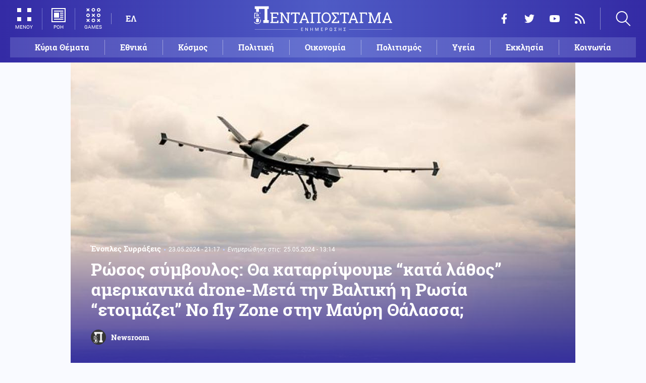

--- FILE ---
content_type: text/html; charset=UTF-8
request_url: https://www.pentapostagma.gr/kosmos/enoples-syrraxeis/7242962_rosos-symboylos-tha-katarripsoyme-kata-lathos-amerikanika-drone
body_size: 19240
content:
<!DOCTYPE html><html lang="el" dir="ltr" prefix="content: http://purl.org/rss/1.0/modules/content/ dc: http://purl.org/dc/terms/ foaf: http://xmlns.com/foaf/0.1/ og: http://ogp.me/ns# rdfs: http://www.w3.org/2000/01/rdf-schema# schema: http://schema.org/ sioc: http://rdfs.org/sioc/ns# sioct: http://rdfs.org/sioc/types# skos: http://www.w3.org/2004/02/skos/core# xsd: http://www.w3.org/2001/XMLSchema# "><head><meta charset="utf-8" /><meta name="title" content="Ρώσος σύμβουλος: Θα καταρρίψουμε “κατά λάθος” αμερικανικά drone-Μετά την Βαλτική η Ρωσία “ετοιμάζει” No fly Zone στην Μαύρη Θάλασσα; | Pentapostagma" /><meta property="og:site_name" content="Pentapostagma" /><link rel="shortcut icon" href="/themes/custom/pentapostagma/favicon.ico" /><link rel="canonical" href="https://www.pentapostagma.gr/kosmos/enoples-syrraxeis/7242962_rosos-symboylos-tha-katarripsoyme-kata-lathos-amerikanika-drone" /><meta name="twitter:card" content="summary_large_image" /><meta name="description" content="“Η Μόσχα θα βάλει τέλος στην δράση του ΝΑΤΟ που βοηθά την Ουκρανία να κτυπά με πυραύλους ρωσικές στρατιωτικές υποδομές” δηλώνουν Ρώσοι ειδικοί" /><meta property="og:type" content="article" /><meta name="twitter:site" content="@pentapostagma" /><link rel="icon" sizes="16x16" href="/themes/custom/pentapostagma/images/favicon-16x16.png" /><meta property="og:url" content="https://www.pentapostagma.gr/kosmos/enoples-syrraxeis/7242962_rosos-symboylos-tha-katarripsoyme-kata-lathos-amerikanika-drone" /><meta property="og:title" content="Ρώσος σύμβουλος: Θα καταρρίψουμε “κατά λάθος” αμερικανικά drone-Μετά την Βαλτική η Ρωσία “ετοιμάζει” No fly Zone στην Μαύρη Θάλασσα;" /><meta name="keywords" content="Ρωσία, ΝΑΤΟ, Drones" /><link rel="icon" sizes="32x32" href="/themes/custom/pentapostagma/images/favicon-32x32.png" /><link rel="icon" sizes="192x192" href="/themes/custom/pentapostagma/images/android-chrome-192x192.png" /><meta property="og:description" content="“Η Μόσχα θα βάλει τέλος στην δράση του ΝΑΤΟ που βοηθά την Ουκρανία να κτυπά με πυραύλους ρωσικές στρατιωτικές υποδομές” δηλώνουν Ρώσοι ειδικοί" /><meta property="og:image" content="https://www.pentapostagma.gr/sites/default/files/styles/main_full/public/2024-05/%CE%BD%CE%B1%CF%84%CE%BF%20.jpg?itok=TCgJKUqs" /><meta property="og:image:secure_url" content="https://www.pentapostagma.gr/sites/default/files/styles/main_full/public/2024-05/%CE%BD%CE%B1%CF%84%CE%BF%20.jpg?itok=TCgJKUqs" /><meta property="og:image:width" content="1200" /><link rel="apple-touch-icon" sizes="180x180" href="/themes/custom/pentapostagma/images/apple-touch-icon.png" /><meta property="og:image:height" content="630" /><meta property="article:section" content="Κόσμος" /><meta property="article:tag" content="Ρωσία" /><meta property="article:tag" content="ΝΑΤΟ" /><meta property="article:tag" content="Drones" /><meta property="article:published_time" content="2024-05-23T21:17:52+03:00" /><meta property="article:modified_time" content="2024-05-25T13:14:17+03:00" /><meta name="viewport" content="width=device-width, user-scalable=1, initial-scale=1.0, minimum-scale=1.0" /><meta name="Generator" content="Drupal 8 (https://www.drupal.org)" /><meta name="MobileOptimized" content="width" /><meta name="HandheldFriendly" content="true" /><script type="application/ld+json">{
"@context": "https://schema.org",
"@graph": [
{
"@type": "NewsArticle",
"articleBody": "Πολεμικές προετοιμασίες θεωρούνται ουσιαστικά οι κινήσεις της Ρωσίας στην Βαλτική σχετικά με την ΑΟΖ, και τώρα πιθανότατα στην Μαύρη θάλασσα, κατά των drone του ΝΑΤΟ.    \n\n“Τα ύδατα της Μαύρης Θάλασσας θα πρέπει να αναγνωριστούν ως ζώνη απαγόρευσης πτήσεων για όλα τα ξένα αναγνωριστικά αεροσκάφη και drones, κάτι που θα εγγυάται την ασφάλεια των χωρών της Μαύρης Θάλασσας”, δήλωσε ο Ρώσος πολιτικός εμπειρογνώμονας και σύμβουλος του Κρεμλίνου, Ντένις Μπατούριν.\n\nΣύμφωνα με τον ίδιο, “η νακήρυξη των υδάτων της Μαύρης Θάλασσας ως ζώνης απαγόρευσης πτήσεων για ξένα αναγνωριστικά αεροσκάφη και UAV αποτελεί εγγύηση ασφάλειας όχι μόνο για τη Ρωσία και την ίδια την Κριμαία, αλλά και για τις χώρες της περιοχής της Μαύρης Θάλασσας”.\n\n\n  ΔΙΑΒΑΣΤΕ ΕΠΙΣΗΣ\n\n  \n    \n      \n        \n                      \n              \n            \n                    \n                                        Κοινωνία\n                        23.05.2024 - 19:17\n            \n            \n            0\n          \n          \n        \n        Χωρίς τέλος η διαφθορά στην Ελλάδα! Οι διάλογοι μεταξύ εφοριακών στη ΔΟΥ Χαλκίδας: Το \u0022έχει λεφτουδάκια\u0022 και \u0022τα κορόιδα\u0022\n      \n    \n\n  \n\n\n\n\nΤο παιχνίδι με τις πτήσεις αμερικανικών drones και αεροσκαφών χωρών του ΝΑΤΟ και πιθανή κατάρριψη από ρωσικής πλευράς  \n\nΟ Ρώσος σύμβουλος σημείωσε ότι, αναγνωριστικά drones και αεροσκάφη χωρών του ΝΑΤΟ, συμπεριλαμβανομένων των αμερικανικών, εντοπίζονται συχνά πάνω από τη Μαύρη Θάλασσα, συλλέγοντας πληροφορίες και στη συνέχεια τις μεταδίδουν στην ουκρανική πλευρά για να εξαπολύσουν επιθέσεις στις περιοχές της Μαύρης Θάλασσας της Ρωσίας.\n\n«Μετά την εμφάνισή τους, σχεδόν πάντα ακολουθούν επιθέσεις από την ουκρανική πλευρά στην Κριμαία και την περιοχή του Κρασνοντάρ με πυραύλους και επιθετικά drones.\n\nΌλες οι χώρες της περιοχής, εκτός από τη Ρωσία, την Ουκρανία και τη Γεωργία, είναι μέλη του ΝΑΤΟ. Δεν θα συμφωνήσουν ποτέ με αυτό. Λοιπόν, πρέπει να αρχίσουμε να καταρρίπτουμε μόνοι μας τα αμερικανικά drone”, δήλωσε ο ίδιος.\n\nΟ ειδικός της Λέσχης Izborsk Αλεξάντερ Ντιμιτριέφσκι ανέφερε:\n\n«Ο αγώνας εναντίον των εχθρικών αναγνωριστικών μη επανδρωμένων αεροσκαφών πάνω από τα ύδατα της Μαύρης Θάλασσας είναι απαραίτητος. \n\nΕίναι σαφές ότι τα αμερικανικά βαριά UAV χρησιμοποιούνται ενεργά για την καθοδήγηση ουκρανικών πυραύλων και μη επανδρωμένων σκαφών σε ρωσικούς στόχους στην περιοχή της Μαύρης Θάλασσας, αλλά δεν πρέπει να ξεχνάμε ένα άλλο σημείο, ότι αυτές οι συσκευές πετούν πάνω από διεθνή ύδατα.\n\nΤο διεθνές δίκαιο απαγορεύει το κλείσιμο του εναέριου χώρου σε τέτοιες περιοχές για μεγάλο χρονικό διάστημα, εκτός αν είναι απολύτως απαραίτητο.\n\nΑν κλείσει, θα είναι για την περίοδο στρατιωτικών ασκήσεων  ή καταστάσεων έκτακτης ανάγκης, και δεν θα διαρκέσει πολύ.\n\nΕπί του παρόντος, υπάρχει μόνο μία τέτοια περιοχή που είναι μόνιμα κλειστή σε πτήσεις στρατιωτικών αεροσκαφών, ο Νότιος Ειρηνικός Ωκεανός, όπου πέφτουν συχνά διαστημόπλοια που έχουν εξαντλήσει την διάρκεια ζωής τους.\n\n\n  ΔΙΑΒΑΣΤΕ ΕΠΙΣΗΣ\n\n  \n    \n      \n        \n                      \n              \n            \n                    \n                                        Ένοπλες Συρράξεις\n                        22.05.2024 - 19:26\n            \n            \n            0\n          \n          \n        \n        Βίντεο που ανατριχιάζει από την ομηρεία γυναικών από τη Χαμάς: \u0022Αυτές είναι που μπορούν να μείνουν έγκυες\u0022\n      \n    \n\n  \n\n\n\n\nΑλλά αυτή είναι μια θαλάσσια περιοχή όπου κανείς δεν έχει πραγματικά συμφέροντα, δεν υπάρχουν κατοικημένα νησιά, δεν υπάρχουν σοβαρές αλιευτικές περιοχές κα.\n\nΑκόμα κι αν τα ύδατα της Μαύρης Θάλασσας είναι κλειστά για αναγνωριστικά UAV, οι χώρες του ΝΑΤΟ έχουν εναέριο χώρο πάνω από τα εδάφη των χωρών μελών της συμμαχίας, όπως η Ρουμανία”, κατέληξε ο ίδιος.\n\nΈτερος Ρώσος ειδικός προδικάζει πιθανό ατύχημα κατάρριψης drone του ΝΑΤΟ\n\n“Μιλάμε για αμερικανικά μη επανδρωμένα αεροσκάφη, το MQ-9 Reaper και το  RQ-4B Global Hawk, που προκαλούν τεράστια ζημιά στα στρατιωτικά συμφέροντα της Ρωσίας που σχετίζονται με τις επιθέσεις των Ουκρανών σε ρωσικό έδαφος», εξηγεί ο έτερος Ρώσος στρατιωτικός-πολιτικός εμπειρογνώμονας Βλαντιμίρ Σαπούνοφ.\n\n“Το ερώτημα μιας ζώνης απαγόρευσης πτήσεων προέκυψε την ημέρα της πρώτης επίθεσης στην Κριμαία. Πιο συγκεκριμένα, ακόμη και πριν από αυτό, γιατί ήταν σαφές ότι οι επιθέσεις στο έδαφός μας θα γίνονταν ακριβώς με αυτόν τον τρόπο.\n\nΚαμία χώρα της περιοχής δεν θα μας στηρίξει. Ο λόγος είναι ότι δεν το χρειάζονται οι χώρες του ΝΑΤΟ, στερώντας από τον εαυτό τους ένα τέτοιο στρατηγικό πλεονέκτημα;\n\nΣύμφωνα με το διεθνές δίκαιο, η Ρωσία δεν έχει το δικαίωμα ανακήρυξης ζώνης απαγόρευσης πτήσεων στην Μαύρη Θάλασσα.\n\nΑλλά αν ληφθεί ρωσική πολιτική απόφαση, για κατάρριψη οποιοδήποτε drone στη Μαύρη Θάλασσα, το οποίο θα αποτελεί απειλή για τα συμφέροντά μας, τότε οι ηγέτες του ΝΑΤΟ θα άρχιζαν να το σκέφτονται από μόνοι τους για ζώνη απαγόρευσης πτήσεων.\n\nΤα δυτικά drones αποτελούν απειλή για την Ρωσία \n\nΤο RQ-4B Global Hawk, εξοπλισμένο με σύστημα HISAR με ραντάρ SAR/MTI, έχοντας την δυνατότητα να “βλέπει” περίπου 400 χιλιόμετρα, ώστε να μπορεί εύκολα να σαρώσει την απαιτούμενη περιοχή από τα διεθνή ύδατα της Μαύρης Θάλασσας”, κατέληξε ο ίδιος.\n\nΤο σενάριο κατάρριψης δυτικού μη επανδρωμένου αεροσκάφους στην Μαύρη Θάλασσα ( από λάθος λέμε εμείς) είναι το πιο πιθανό να γίνει από την Μόσχα, για να διακοπούν οι αποστολές του ΝΑΤΟ στην περιοχή.",
"headline": "Ρώσος σύμβουλος: Θα καταρρίψουμε “κατά λάθος” αμερικανικά drone-Μετά την Βαλτική η Ρωσία “ετοιμάζει” No fly Zone στην Μαύρη Θάλασσα;",
"name": "Ρώσος σύμβουλος: Θα καταρρίψουμε “κατά λάθος” αμερικανικά drone-Μετά την Βαλτική η Ρωσία “ετοιμάζει” No fly Zone στην Μαύρη Θάλασσα;",
"description": "“Η Μόσχα θα βάλει τέλος στην δράση του ΝΑΤΟ που βοηθά την Ουκρανία να κτυπά με πυραύλους ρωσικές στρατιωτικές υποδομές” δηλώνουν Ρώσοι ειδικοί",
"about": [
"Κόσμος",
"Ένοπλες Συρράξεις",
"Ρωσία",
"ΝΑΤΟ",
"Drones"
],
"image": {
"@type": "ImageObject",
"representativeOfPage": "True",
"url": "https://www.pentapostagma.gr/sites/default/files/styles/main_full/public/2024-05/%CE%BD%CE%B1%CF%84%CE%BF%20.jpg?itok=TCgJKUqs",
"width": "1280",
"height": "630"
},
"datePublished": "2024-05-23T21:17:52+0300",
"dateModified": "2024-05-25T13:14:17+0300",
"author": {
"@type": "Person",
"@id": "https://www.pentapostagma.gr/authors/newsroom",
"name": "Newsroom",
"url": "https://www.pentapostagma.gr/authors/newsroom"
},
"publisher": {
"@type": "Organization",
"@id": "https://www.pentapostagma.gr/#organization",
"name": "Pentapostagma",
"url": "https://www.pentapostagma.gr",
"logo": {
"@type": "ImageObject",
"url": "https://www.pentapostagma.gr/themes/custom/pentapostagma/images/logo-60-white.png",
"width": "280",
"height": "60"
}
},
"mainEntityOfPage": "https://www.pentapostagma.gr/kosmos/enoples-syrraxeis/7242962_rosos-symboylos-tha-katarripsoyme-kata-lathos-amerikanika-drone"
},
{
"@type": "Organization",
"@id": "https://www.pentapostagma.gr/#organization",
"name": "Pentapostagma",
"url": "https://www.pentapostagma.gr/"
},
{
"@type": "WebSite",
"@id": "https://www.pentapostagma.gr/#website",
"name": "Pentapostagma",
"url": "https://www.pentapostagma.gr",
"publisher": {
"@type": "Organization",
"@id": "https://www.pentapostagma.gr/#organization",
"name": "Pentapostagma",
"url": "https://www.pentapostagma.gr",
"logo": {
"@type": "ImageObject",
"url": "https://www.pentapostagma.gr/themes/custom/pentapostagma/images/logo-60-white.png",
"width": "280",
"height": "60"
}
}
}
]
}</script><link rel="alternate" hreflang="el" href="https://www.pentapostagma.gr/kosmos/enoples-syrraxeis/7242962_rosos-symboylos-tha-katarripsoyme-kata-lathos-amerikanika-drone" /><link rel="revision" href="https://www.pentapostagma.gr/kosmos/enoples-syrraxeis/7242962_rosos-symboylos-tha-katarripsoyme-kata-lathos-amerikanika-drone" /><link rel="amphtml" href="https://www.pentapostagma.gr/kosmos/enoples-syrraxeis/7242962_rosos-symboylos-tha-katarripsoyme-kata-lathos-amerikanika-drone?amp" /><title>Ρώσος σύμβουλος: Θα καταρρίψουμε “κατά λάθος” αμερικανικά drone-Μετά την Βαλτική η Ρωσία “ετοιμάζει” No fly Zone στην Μαύρη Θάλασσα; | Pentapostagma</title><link rel="dns-prefetch" href="https://securepubads.g.doubleclick.net"><link rel="dns-prefetch" href="https://cdn.orangeclickmedia.com"><link rel="preload" as="font" href="/themes/custom/pentapostagma/fonts/Roboto-Regular.woff2" type="font/woff2" crossorigin="anonymous"><link rel="preload" as="font" href="/themes/custom/pentapostagma/fonts/Roboto-Italic.woff2" type="font/woff2" crossorigin="anonymous"><link rel="preload" as="font" href="/themes/custom/pentapostagma/fonts/Roboto-Bold.woff2" type="font/woff2" crossorigin="anonymous"><link rel="preload" as="font" href="/themes/custom/pentapostagma/fonts/RobotoSlab-Bold.woff2" type="font/woff2" crossorigin="anonymous"><link rel="preload" as="image" href="/sites/default/files/styles/big_teaser/public/2024-05/%CE%BD%CE%B1%CF%84%CE%BF%20.jpg?itok=if4yx42s" /><link rel="stylesheet" media="all" href="/sites/default/files/css/css_ZddZR3NgFjALiwUKQaqRmRU83tgWW0mA6_qoB6mEmxc.css?t9r3w1" /><link rel="stylesheet" media="all" href="/sites/default/files/css/css_4GxpVhL2znw4E1QtIzkwvbAj-PkSOhMgtm4jfGBzXjw.css?t9r3w1" /> <!--[if lte IE 8]><script src="/sites/default/files/js/js_VtafjXmRvoUgAzqzYTA3Wrjkx9wcWhjP0G4ZnnqRamA.js"></script><![endif]--><script>
window.googletag = window.googletag || {cmd: []};
googletag.cmd.push(function () {
var billboard = googletag.sizeMapping()
.addSize([340, 200], [[300, 250], [336, 280]])
.addSize([500, 200], [[468, 60], [300, 250], [336, 280]])
.addSize([768, 200], [[728, 90], [468, 60]])
.addSize([1024, 200], [[970, 250], [728, 90], [970, 90]])
.build();
var leaderboard = googletag.sizeMapping()
.addSize([340, 200], [[300, 250], [336, 280], [300, 600]])
.addSize([500, 200], [[468, 60], [300, 250], [336, 280], [300, 600]])
.addSize([768, 200], [[728, 90], [468, 60]])
.build();
var rectangle_full = googletag.sizeMapping()
.addSize([340, 200], [[300, 600], [336, 280], [300, 250]])
.addSize([768, 200], [[300, 250], [320, 480]])
.build();
var rectangle_full_extra = googletag.sizeMapping()
.addSize([340, 200], [[300, 600], [336, 280], [300, 250]])
.addSize([768, 200], [[300, 600], [300, 250]])
.build();
var rectangle = googletag.sizeMapping()
.addSize([340, 200], [[336, 280], [300, 250]])
.addSize([768, 200], [[300, 250]])
.build();
var inline_full = googletag.sizeMapping()
.addSize([340, 200], [[336, 280], [300, 250], [320, 480]])
.addSize([768, 200], [[728, 90]])
.build();
googletag.defineSlot('/75351959,21211357/pentapostagma.gr/horizontal_1', [[970, 250], [728, 90], [970, 90], [468, 60], [300, 250], [336, 280]], 'horizontal_1')
.defineSizeMapping(billboard)
.addService(googletag.pubads());
googletag.defineSlot('/75351959,21211357/pentapostagma.gr/horizontal_2', [[728, 90], [468, 60], [300, 250], [336, 280], [300, 600], ['fluid']], 'horizontal_2')
.defineSizeMapping(leaderboard)
.addService(googletag.pubads());
googletag.defineSlot('/75351959,21211357/pentapostagma.gr/sidebar_1', [[300, 600], [300, 250], [336, 280]], 'sidebar_1')
.defineSizeMapping(rectangle_full)
.addService(googletag.pubads());
googletag.defineSlot('/75351959,21211357/pentapostagma.gr/sidebar_2', [[336, 280], [300, 250]], 'sidebar_2')
.defineSizeMapping(rectangle)
.addService(googletag.pubads());
googletag.defineSlot('/75351959,21211357/pentapostagma.gr/sidebar_3', [[300, 600], [300, 250], [336, 280]], 'sidebar_3')
.defineSizeMapping(rectangle_full_extra)
.addService(googletag.pubads());
googletag.defineSlot('/75351959,21211357/pentapostagma.gr/in_article_1', [[300, 600], [300, 250], [336, 280], [320, 480]], 'in_article_1')
.defineSizeMapping(rectangle_full)
.addService(googletag.pubads());
googletag.defineSlot('/75351959,21211357/pentapostagma.gr/in_article_2', [[728, 90], [300, 250], [336, 280], [320, 480]], 'in_article_2')
.defineSizeMapping(inline_full)
.addService(googletag.pubads());
googletag.defineSlot('/75351959,21211357/pentapostagma.gr/article_end', [[300, 250], [336, 280]], 'article_end')
.addService(googletag.pubads());
googletag.pubads().setTargeting('nid', ["7242962"]);
googletag.pubads().setTargeting('category', ["kosmos","enoples_syrraxeis"]);
googletag.pubads().setCentering(true);
googletag.pubads().enableSingleRequest();
googletag.pubads().disableInitialLoad();
googletag.enableServices();
});
</script><script type="text/javascript" src="https://ads.vidoomy.com/pentapostagma_25485.js" async></script><script type="text/javascript">
!function(){"use strict";function e(e){var t=!(arguments.length>1&&void 0!==arguments[1])||arguments[1],c=document.createElement("script");c.src=e,t?c.type="module":(c.async=!0,c.type="text/javascript",c.setAttribute("nomodule",""));var n=document.getElementsByTagName("script")[0];n.parentNode.insertBefore(c,n)}!function(t,c){!function(t,c,n){var a,o,r;n.accountId=c,null!==(a=t.marfeel)&&void 0!==a||(t.marfeel={}),null!==(o=(r=t.marfeel).cmd)&&void 0!==o||(r.cmd=[]),t.marfeel.config=n;var i="https://sdk.mrf.io/statics";e("".concat(i,"/marfeel-sdk.js?id=").concat(c),!0),e("".concat(i,"/marfeel-sdk.es5.js?id=").concat(c),!1)}(t,c,arguments.length>2&&void 0!==arguments[2]?arguments[2]:{})}(window,  7416 ,{} )}();
</script><meta name="format-detection" content="telephone=no"><meta name="robots" content="max-image-preview:large"></head><body> <noscript><iframe src="https://www.googletagmanager.com/ns.html?id=GTM-MXWC27J" height="0" width="0" style="display:none;visibility:hidden"></iframe></noscript><div class="dialog-off-canvas-main-canvas" data-off-canvas-main-canvas><div class="page"> <header><div class="container"> <section class="header__top"> <a href="/" class="logo"> <figure> <img src="/themes/custom/pentapostagma/images/logo.svg" alt="Πενταπόσταγμα" width="800" height="200"> <img src="/themes/custom/pentapostagma/images/logo-symbol.svg" alt="Πενταπόσταγμα" width="200" height="200"> </figure> </a><div class="header__left"> <span class="header__burger js-trigger-burger"> <span class="header__burger-icon"></span> <span class="header__burger-icon"></span> <span class="header__burger-txt">ΜΕΝΟΥ</span> </span> <span class="header__icon-link header__icon-link--news"> <a href="/news" data-nid="7352417"> <svg><use xlink:href="/themes/custom/pentapostagma/images/sprite.svg#news"></use></svg> <span>ΡΟΗ</span> </a> </span> <span class="header__icon-link"> <a href="/games"> <svg><use xlink:href="/themes/custom/pentapostagma/images/sprite.svg#games"></use></svg> <span>GAMES</span> </a> </span><div class="header__language"><ul class="language-switcher-language-url"><li><a href="/kosmos/enoples-syrraxeis/7242962_rosos-symboylos-tha-katarripsoyme-kata-lathos-amerikanika-drone" class="language-link is-active" hreflang="el" data-drupal-link-system-path="node/7242962">ΕΛ</a></li></ul></div></div><div class="header__right"><ul class="header__social"><li> <a href="https://www.facebook.com/pentapostagmagr" target="_blank"> <svg> <use xlink:href="/themes/custom/pentapostagma/images/sprite.svg#facebook"></use> </svg> <span>Facebook</span> </a></li><li> <a href="https://twitter.com/pentapostagma" target="_blank"> <svg> <use xlink:href="/themes/custom/pentapostagma/images/sprite.svg#twitter"></use> </svg> <span>Twitter</span> </a></li><li> <a href="https://www.youtube.com/channel/UCdsoNzPCkE9OpUTkOobHWUg" target="_blank"> <svg> <use xlink:href="/themes/custom/pentapostagma/images/sprite.svg#youtube"></use> </svg> <span>YouTube</span> </a></li><li> <a href="https://www.pentapostagma.gr/rss.xml" target="_blank"> <svg> <use xlink:href="/themes/custom/pentapostagma/images/sprite.svg#rss"></use> </svg> <span>RSS</span> </a></li></ul><div class="header__search"><form class="search-form" action="/search" method="get"><div class="form__item"> <input placeholder="Αναζήτηση" type="text" name="keywords" value="" size="15" maxlength="128"></div><div class="form__submit"> <input type="submit" value="Search" class="form-submit"> <svg><use xlink:href="/themes/custom/pentapostagma/images/sprite.svg#arrow"></use></svg></div></form> <span class="header__search-icon js-trigger-search"> <svg><use xlink:href="/themes/custom/pentapostagma/images/sprite.svg#search"></use></svg> </span></div></div> <nav class="extended-menu"><ul><li> <a href="/featured" data-drupal-link-system-path="featured">Κύρια Θέματα</a></li><li> <svg><use xlink:href="/themes/custom/pentapostagma/images/sprite.svg#arrow"></use></svg> <a href="/ethnika-themata" data-drupal-link-system-path="taxonomy/term/33">Εθνικά θέματα</a><ul><li> <a href="/ethnika-themata/boreia-ipeiros" data-drupal-link-system-path="taxonomy/term/37">Βόρεια Ήπειρος</a></li><li> <a href="/ethnika-themata/ellinotoyrkika" data-drupal-link-system-path="taxonomy/term/34">Ελληνοτουρκικά</a></li><li> <a href="/ethnika-themata/energeia" data-drupal-link-system-path="taxonomy/term/44">Ενέργεια</a></li><li> <a href="/ethnika-themata/esoteriki-asfaleia" data-drupal-link-system-path="taxonomy/term/43">Εσωτερική Ασφάλεια</a></li><li> <a href="/ethnika-themata/kypriako" data-drupal-link-system-path="taxonomy/term/35">Κυπριακό</a></li><li> <a href="/ethnika-themata/kypros" data-drupal-link-system-path="taxonomy/term/41">Κύπρος</a></li><li> <a href="/ethnika-themata/oplika-systimata" data-drupal-link-system-path="taxonomy/term/38">Οπλικά συστήματα</a></li><li> <a href="/ethnika-themata/polemiki-aeroporia" data-drupal-link-system-path="taxonomy/term/39">Πολεμική αεροπορία</a></li><li> <a href="/ethnika-themata/polemiko-naytiko" data-drupal-link-system-path="taxonomy/term/40">Πολεμικό Ναυτικό</a></li><li> <a href="/ethnika-themata/skopiano" data-drupal-link-system-path="taxonomy/term/36">Σκοπιανό</a></li><li> <a href="/ethnika-themata/stratos-xiras" data-drupal-link-system-path="taxonomy/term/42">Στρατός Ξηράς</a></li></ul></li><li> <svg><use xlink:href="/themes/custom/pentapostagma/images/sprite.svg#arrow"></use></svg> <a href="/politiki" data-drupal-link-system-path="taxonomy/term/30">Πολιτική</a><ul><li> <a href="/politiki/aytodioikisi" data-drupal-link-system-path="taxonomy/term/31">Αυτοδιοίκηση</a></li><li> <a href="/politiki/kybernisi" data-drupal-link-system-path="taxonomy/term/32">Κυβέρνηση</a></li></ul></li><li> <svg><use xlink:href="/themes/custom/pentapostagma/images/sprite.svg#arrow"></use></svg> <a href="/ekklisia" data-drupal-link-system-path="taxonomy/term/12">Εκκλησία</a><ul><li> <a href="/ekklisia/agio-oros" data-drupal-link-system-path="taxonomy/term/15">Άγιο Όρος</a></li><li> <a href="/ekklisia/ekklisia-tis-ellados" data-drupal-link-system-path="taxonomy/term/14">Εκκλησία της Ελλάδος</a></li><li> <a href="/ekklisia/patriarheia" data-drupal-link-system-path="taxonomy/term/16">Πατριαρχεία</a></li><li> <a href="/ekklisia/pneymatika-ofelima" data-drupal-link-system-path="taxonomy/term/13">Πνευματικά ωφέλιμα</a></li></ul></li><li> <svg><use xlink:href="/themes/custom/pentapostagma/images/sprite.svg#arrow"></use></svg> <a href="/kosmos" data-drupal-link-system-path="taxonomy/term/17">Κόσμος</a><ul><li> <a href="/kosmos/enoples-syrraxeis" data-drupal-link-system-path="taxonomy/term/23">Ένοπλες Συρράξεις</a></li><li> <a href="/kosmos/afriki" data-drupal-link-system-path="taxonomy/term/25">Αφρική</a></li><li> <a href="/kosmos/balkania" data-drupal-link-system-path="taxonomy/term/24">Βαλκάνια</a></li><li> <a href="/kosmos/ipa" data-drupal-link-system-path="taxonomy/term/20">ΗΠΑ</a></li><li> <a href="/kosmos/kina" data-drupal-link-system-path="taxonomy/term/21">Κίνα</a></li><li> <a href="/kosmos/mesi-anatoli" data-drupal-link-system-path="taxonomy/term/22">Μέση Ανατολή</a></li><li> <a href="/kosmos/pagkosmiopoiisi" data-drupal-link-system-path="taxonomy/term/18">Παγκοσμιοποίηση</a></li><li> <a href="/kosmos/rosia" data-drupal-link-system-path="taxonomy/term/19">Ρωσία</a></li></ul></li><li> <svg><use xlink:href="/themes/custom/pentapostagma/images/sprite.svg#arrow"></use></svg> <a href="/politismos" data-drupal-link-system-path="taxonomy/term/1">Πολιτισμός</a><ul><li> <a href="/politismos/biblia" data-drupal-link-system-path="taxonomy/term/2">Βιβλία</a></li><li> <a href="/politismos/elliniki-glossa" data-drupal-link-system-path="taxonomy/term/3">Ελληνική Γλώσσα</a></li><li> <a href="/politismos/istoria" data-drupal-link-system-path="taxonomy/term/4">Ιστορία</a></li></ul></li><li> <svg><use xlink:href="/themes/custom/pentapostagma/images/sprite.svg#arrow"></use></svg> <a href="/epistimi" data-drupal-link-system-path="taxonomy/term/6">Επιστήμη</a><ul><li> <a href="/epistimi/bioithiki" data-drupal-link-system-path="taxonomy/term/9">Βιοηθική</a></li><li> <a href="/epistimi/energeia" data-drupal-link-system-path="taxonomy/term/8">Ενέργεια</a></li><li> <a href="/epistimi/kairos" data-drupal-link-system-path="taxonomy/term/11">Καιρός</a></li><li> <a href="/epistimi/periballon" data-drupal-link-system-path="taxonomy/term/7">Περιβάλλον</a></li><li> <a href="/epistimi/tehnologia" data-drupal-link-system-path="taxonomy/term/10">Τεχνολογία</a></li></ul></li><li> <a href="/oikonomia" data-drupal-link-system-path="taxonomy/term/47">Οικονομία</a></li><li> <a href="/koinonia" data-drupal-link-system-path="taxonomy/term/5">Κοινωνία</a></li><li> <a href="/athlitismos" data-drupal-link-system-path="taxonomy/term/46">Αθλητισμός</a></li><li> <svg><use xlink:href="/themes/custom/pentapostagma/images/sprite.svg#arrow"></use></svg> <a href="/ygeia" data-drupal-link-system-path="taxonomy/term/26">Υγεία</a><ul><li> <a href="/ygeia/diatrofi" data-drupal-link-system-path="taxonomy/term/27">Διατροφή</a></li><li> <a href="/ygeia/epistimes-ygeias" data-drupal-link-system-path="taxonomy/term/28">Επιστήμες Υγείας</a></li><li> <a href="/ygeia/paidi" data-drupal-link-system-path="taxonomy/term/29">Παιδί</a></li></ul></li><li> <a href="/synenteyxeis" data-drupal-link-system-path="taxonomy/term/833">Συνεντεύξεις</a></li><li> <a href="/videos" data-drupal-link-system-path="videos">WebTV</a></li><li> <a href="/games" data-drupal-link-system-path="games">Games</a></li><li class="extended-menu__vertical"> <svg><use xlink:href="/themes/custom/pentapostagma/images/sprite.svg#arrow"></use></svg> <span>ΠΕΡΙΣΣΟΤΕΡΑ</span><ul><li> <a href="/apopseis" data-drupal-link-system-path="taxonomy/term/45">Απόψεις</a></li><li> <a href="/arheio" data-drupal-link-system-path="taxonomy/term/48">Αρχείο</a></li></ul></li></ul> </nav> </section><ul class="main-menu"><li> <a href="/featured" data-drupal-link-system-path="featured">Κύρια Θέματα</a></li><li> <a href="/ethnika-themata" data-drupal-link-system-path="taxonomy/term/33">Εθνικά</a></li><li> <a href="/kosmos" data-drupal-link-system-path="taxonomy/term/17">Κόσμος</a></li><li> <a href="/politiki" data-drupal-link-system-path="taxonomy/term/30">Πολιτική</a></li><li> <a href="/oikonomia" data-drupal-link-system-path="taxonomy/term/47">Οικονομία</a></li><li> <a href="/politismos" data-drupal-link-system-path="taxonomy/term/1">Πολιτισμός</a></li><li> <a href="/ygeia" data-drupal-link-system-path="taxonomy/term/26">Υγεία</a></li><li> <a href="/ekklisia" data-drupal-link-system-path="taxonomy/term/12">Εκκλησία</a></li><li> <a href="/koinonia" data-drupal-link-system-path="taxonomy/term/5">Κοινωνία</a></li></ul></div></header> <main class="container container--main"><div data-drupal-messages-fallback class="hidden"></div> <article class="article"> <section class="article__top"> <picture class="article__cover"> <source srcset="/sites/default/files/styles/main/public/2024-05/%CE%BD%CE%B1%CF%84%CE%BF%20.jpg?itok=jwZMFbR0 1x" media="all and (min-width: 601px)" type="image/jpeg"/> <source srcset="/sites/default/files/styles/big_teaser/public/2024-05/%CE%BD%CE%B1%CF%84%CE%BF%20.jpg?itok=if4yx42s 1x" media="all" type="image/jpeg"/> <img src="/sites/default/files/styles/big_teaser/public/2024-05/%CE%BD%CE%B1%CF%84%CE%BF%20.jpg?itok=if4yx42s" alt="" typeof="foaf:Image" /> </picture><div class="article__top-details"> <a class="default-category" href="/kosmos/enoples-syrraxeis">Ένοπλες Συρράξεις</a> <time class="default-date" datetime="2024-05-23T21:17:52+03:00">23.05.2024 - 21:17</time><div class="article__update"> <span class="article__update-label">Ενημερώθηκε στις:</span> <time class="default-date" datetime="2024-05-25T13:14:17+03:00">25.05.2024 - 13:14</time></div></div><h1>Ρώσος σύμβουλος: Θα καταρρίψουμε “κατά λάθος” αμερικανικά drone-Μετά την Βαλτική η Ρωσία “ετοιμάζει” No fly Zone στην Μαύρη Θάλασσα;</h1> <a href="/authors/newsroom" class="article__author"> <figure class="article__author-image"> <img alt="Newsroom" src="/sites/default/files/styles/square/public/authors/penta-192x192.png?itok=W4vtNAsJ" width="70" height="70" typeof="foaf:Image" /> </figure> <span class="article__author-name">Newsroom</span> </a> </section><div class="adv adv--full"><div class="adv__inner" id="horizontal_1"><script type="text/javascript">
googletag.cmd.push(function () {
googletag.display('horizontal_1');
});
</script></div></div> <section class="article__main"><div class="article__main-content"><div class="article__share"><div class="article__share-inner"> <svg class="article__share-icon js-trigger-share"><use xlink:href="/themes/custom/pentapostagma/images/sprite.svg#share"></use></svg><ul><li class="fb"><a target="_blank" href="https://www.facebook.com/sharer.php?u=https://www.pentapostagma.gr/kosmos/enoples-syrraxeis/7242962_rosos-symboylos-tha-katarripsoyme-kata-lathos-amerikanika-drone"><svg><use xlink:href="/themes/custom/pentapostagma/images/sprite.svg#facebook"></use></svg><span>Facebook</span></a></li><li class="mg"><a target="_blank" href="fb-messenger://share/?link=https://www.pentapostagma.gr/kosmos/enoples-syrraxeis/7242962_rosos-symboylos-tha-katarripsoyme-kata-lathos-amerikanika-drone"><svg><use xlink:href="/themes/custom/pentapostagma/images/sprite.svg#messenger"></use></svg><span>Messenger</span></a></li><li class="tw"><a target="_blank" href="https://twitter.com/share?text=%CE%A1%CF%8E%CF%83%CE%BF%CF%82%20%CF%83%CF%8D%CE%BC%CE%B2%CE%BF%CF%85%CE%BB%CE%BF%CF%82%3A%20%CE%98%CE%B1%20%CE%BA%CE%B1%CF%84%CE%B1%CF%81%CF%81%CE%AF%CF%88%CE%BF%CF%85%CE%BC%CE%B5%20%E2%80%9C%CE%BA%CE%B1%CF%84%CE%AC%20%CE%BB%CE%AC%CE%B8%CE%BF%CF%82%E2%80%9D%20%CE%B1%CE%BC%CE%B5%CF%81%CE%B9%CE%BA%CE%B1%CE%BD%CE%B9%CE%BA%CE%AC%20drone-%CE%9C%CE%B5%CF%84%CE%AC%20%CF%84%CE%B7%CE%BD%20%CE%92%CE%B1%CE%BB%CF%84%CE%B9%CE%BA%CE%AE%20%CE%B7%20%CE%A1%CF%89%CF%83%CE%AF%CE%B1%20%E2%80%9C%CE%B5%CF%84%CE%BF%CE%B9%CE%BC%CE%AC%CE%B6%CE%B5%CE%B9%E2%80%9D%20No%20fly%20Zone%20%CF%83%CF%84%CE%B7%CE%BD%20%CE%9C%CE%B1%CF%8D%CF%81%CE%B7%20%CE%98%CE%AC%CE%BB%CE%B1%CF%83%CF%83%CE%B1%3B&url=https://www.pentapostagma.gr/kosmos/enoples-syrraxeis/7242962_rosos-symboylos-tha-katarripsoyme-kata-lathos-amerikanika-drone"><svg><use xlink:href="/themes/custom/pentapostagma/images/sprite.svg#twitter"></use></svg><span>Twitter</span></a></li><li class="li"><a target="_blank" href="https://www.linkedin.com/sharing/share-offsite/?url=https://www.pentapostagma.gr/kosmos/enoples-syrraxeis/7242962_rosos-symboylos-tha-katarripsoyme-kata-lathos-amerikanika-drone" target="_blank"><svg><use xlink:href="/themes/custom/pentapostagma/images/sprite.svg#linkedin"></use></svg><span>LinkedIn</span></a></li><li class="tl"><a target="_blank" href="https://t.me/share/url?url=https://www.pentapostagma.gr/kosmos/enoples-syrraxeis/7242962_rosos-symboylos-tha-katarripsoyme-kata-lathos-amerikanika-drone&text=%CE%A1%CF%8E%CF%83%CE%BF%CF%82%20%CF%83%CF%8D%CE%BC%CE%B2%CE%BF%CF%85%CE%BB%CE%BF%CF%82%3A%20%CE%98%CE%B1%20%CE%BA%CE%B1%CF%84%CE%B1%CF%81%CF%81%CE%AF%CF%88%CE%BF%CF%85%CE%BC%CE%B5%20%E2%80%9C%CE%BA%CE%B1%CF%84%CE%AC%20%CE%BB%CE%AC%CE%B8%CE%BF%CF%82%E2%80%9D%20%CE%B1%CE%BC%CE%B5%CF%81%CE%B9%CE%BA%CE%B1%CE%BD%CE%B9%CE%BA%CE%AC%20drone-%CE%9C%CE%B5%CF%84%CE%AC%20%CF%84%CE%B7%CE%BD%20%CE%92%CE%B1%CE%BB%CF%84%CE%B9%CE%BA%CE%AE%20%CE%B7%20%CE%A1%CF%89%CF%83%CE%AF%CE%B1%20%E2%80%9C%CE%B5%CF%84%CE%BF%CE%B9%CE%BC%CE%AC%CE%B6%CE%B5%CE%B9%E2%80%9D%20No%20fly%20Zone%20%CF%83%CF%84%CE%B7%CE%BD%20%CE%9C%CE%B1%CF%8D%CF%81%CE%B7%20%CE%98%CE%AC%CE%BB%CE%B1%CF%83%CF%83%CE%B1%3B" target="_blank"><svg><use xlink:href="/themes/custom/pentapostagma/images/sprite.svg#telegram"></use></svg><span>Telegram</span></a></li><li class="mail"><a href="/cdn-cgi/l/email-protection#[base64]"><svg><use xlink:href="/themes/custom/pentapostagma/images/sprite.svg#email"></use></svg><span>E-mail</span></a></li></ul><div class="article__comment-counter js-article__comment-counter"> <svg><use xlink:href="/themes/custom/pentapostagma/images/sprite.svg#comments-flat"></use></svg> <span class="disqus-comment-count" data-disqus-identifier="7242962">0</span></div></div></div><div class="article__teaser"> “Η Μόσχα θα βάλει τέλος στην δράση του ΝΑΤΟ που βοηθά την Ουκρανία να κτυπά με πυραύλους ρωσικές στρατιωτικές υποδομές” δηλώνουν Ρώσοι ειδικοί</div><div class="PPG_VIDEO"></div><div class="article__body"><p>Πολεμικές προετοιμασίες θεωρούνται ουσιαστικά οι κινήσεις της Ρωσίας στην Βαλτική σχετικά με την ΑΟΖ, και τώρα πιθανότατα στην Μαύρη θάλασσα, κατά των drone του ΝΑΤΟ.    </p><p><em><strong>“Τα ύδατα της Μαύρης Θάλασσας θα πρέπει να αναγνωριστούν ως ζώνη απαγόρευσης πτήσεων για όλα τα ξένα αναγνωριστικά αεροσκάφη και drones, κάτι που θα εγγυάται την ασφάλεια των χωρών της Μαύρης Θάλασσας”,</strong></em> δήλωσε ο Ρώσος πολιτικός εμπειρογνώμονας και σύμβουλος του Κρεμλίνου, <a href="https://svpressa.ru/war21/article/415988/?utm_source=warfiles.ru">Ντένις Μπατούριν.</a></p><p>Σύμφωνα με τον ίδιο,<em><strong> “η νακήρυξη των υδάτων της Μαύρης Θάλασσας ως ζώνης απαγόρευσης πτήσεων για ξένα αναγνωριστικά αεροσκάφη και UAV αποτελεί εγγύηση ασφάλειας όχι μόνο για τη Ρωσία και την ίδια την Κριμαία, αλλά και για τις χώρες της περιοχής της Μαύρης Θάλασσας”.</strong></em></p><div class="article__related"><h3>ΔΙΑΒΑΣΤΕ ΕΠΙΣΗΣ</h3> <article class="default-teaser__article"> <a href="/koinonia/7243004_horis-telos-i-diafthora-stin-ellada-oi-dialogoi-metaxy-eforiakon-sti-doy-halkidas"><div class="default-teaser__top"> <figure> <img src="/sites/default/files/styles/default_teaser/public/2024-05/%CE%A7%CE%B1%CE%BB%CE%BA%CE%AF%CE%B4%CE%B1.jpg?itok=mmOKSta_" loading="lazy" width="1920" height="1080" alt="" /> </figure><div class="default-teaser__cat-date default-cat-date"> <span class="default-category">Κοινωνία</span> <time class="default-date" datetime="2024-05-23T19:17:01+03:00">23.05.2024 - 19:17</time> <span class="default-comments"> <svg><use xlink:href="/themes/custom/pentapostagma/images/sprite.svg#comment"></use></svg> <span class="disqus-comment-count" data-disqus-identifier="7243004">0</span> </span></div></div><h3>Χωρίς τέλος η διαφθορά στην Ελλάδα! Οι διάλογοι μεταξύ εφοριακών στη ΔΟΥ Χαλκίδας: Το "έχει λεφτουδάκια" και "τα κορόιδα"</h3> </a> </article></div><h3><strong>Το παιχνίδι με τις πτήσεις αμερικανικών drones και αεροσκαφών χωρών του ΝΑΤΟ και πιθανή κατάρριψη από ρωσικής πλευράς  </strong></h3><p>Ο Ρώσος σύμβουλος σημείωσε ότι, αναγνωριστικά drones και αεροσκάφη χωρών του ΝΑΤΟ, συμπεριλαμβανομένων των αμερικανικών, εντοπίζονται συχνά πάνω από τη Μαύρη Θάλασσα, συλλέγοντας πληροφορίες και στη συνέχεια τις μεταδίδουν στην ουκρανική πλευρά για να εξαπολύσουν επιθέσεις στις περιοχές της Μαύρης Θάλασσας της Ρωσίας.</p><p><em><strong>«Μετά την εμφάνισή τους, σχεδόν πάντα ακολουθούν επιθέσεις από την ουκρανική πλευρά στην Κριμαία και την περιοχή του Κρασνοντάρ με πυραύλους και επιθετικά drones.</strong></em></p><p><em><strong>Όλες οι χώρες της περιοχής, εκτός από τη Ρωσία, την Ουκρανία και τη Γεωργία, είναι μέλη του ΝΑΤΟ. Δεν θα συμφωνήσουν ποτέ με αυτό. Λοιπόν, πρέπει να αρχίσουμε να καταρρίπτουμε μόνοι μας τα αμερικανικά drone”, </strong></em>δήλωσε ο ίδιος.</p><h3><strong>Ο ειδικός της Λέσχης Izborsk Αλεξάντερ Ντιμιτριέφσκι ανέφερε:</strong></h3><p><em><strong>«Ο αγώνας εναντίον των εχθρικών αναγνωριστικών μη επανδρωμένων αεροσκαφών πάνω από τα ύδατα της Μαύρης Θάλασσας είναι απαραίτητος. </strong></em></p><p><em><strong>Είναι σαφές ότι τα αμερικανικά βαριά UAV χρησιμοποιούνται ενεργά για την καθοδήγηση ουκρανικών πυραύλων και μη επανδρωμένων σκαφών σε ρωσικούς στόχους στην περιοχή της Μαύρης Θάλασσας, αλλά δεν πρέπει να ξεχνάμε ένα άλλο σημείο, ότι αυτές οι συσκευές πετούν πάνω από διεθνή ύδατα.</strong></em></p><p><em><strong>Το διεθνές δίκαιο απαγορεύει το κλείσιμο του εναέριου χώρου σε τέτοιες περιοχές για μεγάλο χρονικό διάστημα, εκτός αν είναι απολύτως απαραίτητο.</strong></em></p><p><em><strong>Αν κλείσει, θα είναι για την περίοδο στρατιωτικών ασκήσεων  ή καταστάσεων έκτακτης ανάγκης, και δεν θα διαρκέσει πολύ.</strong></em></p><p><em><strong>Επί του παρόντος, υπάρχει μόνο μία τέτοια περιοχή που είναι μόνιμα κλειστή σε πτήσεις στρατιωτικών αεροσκαφών, ο Νότιος Ειρηνικός Ωκεανός, όπου πέφτουν συχνά διαστημόπλοια που έχουν εξαντλήσει την διάρκεια ζωής τους.</strong></em></p><div class="article__related"><h3>ΔΙΑΒΑΣΤΕ ΕΠΙΣΗΣ</h3> <article class="default-teaser__article"> <a href="/kosmos/enoples-syrraxeis/7242795_binteo-poy-anatrihiazei-apo-tin-omireia-gynaikon-apo-ti-hamas"><div class="default-teaser__top"> <figure> <img src="/sites/default/files/styles/default_teaser/public/2024-05/%CF%87%CE%B1%CE%BC%CE%B1%CF%82.jpg?itok=0x-rwNr5" loading="lazy" width="800" height="454" alt="" /> </figure><div class="default-teaser__cat-date default-cat-date"> <span class="default-category">Ένοπλες Συρράξεις</span> <time class="default-date" datetime="2024-05-22T19:26:28+03:00">22.05.2024 - 19:26</time> <span class="default-comments"> <svg><use xlink:href="/themes/custom/pentapostagma/images/sprite.svg#comment"></use></svg> <span class="disqus-comment-count" data-disqus-identifier="7242795">0</span> </span></div></div><h3>Βίντεο που ανατριχιάζει από την ομηρεία γυναικών από τη Χαμάς: "Αυτές είναι που μπορούν να μείνουν έγκυες"</h3> </a> </article></div><p><em><strong>Αλλά αυτή είναι μια θαλάσσια περιοχή όπου κανείς δεν έχει πραγματικά συμφέροντα, δεν υπάρχουν κατοικημένα νησιά, δεν υπάρχουν σοβαρές αλιευτικές περιοχές κα.</strong></em></p><p><em><strong>Ακόμα κι αν τα ύδατα της Μαύρης Θάλασσας είναι κλειστά για αναγνωριστικά UAV, οι χώρες του ΝΑΤΟ έχουν εναέριο χώρο πάνω από τα εδάφη των χωρών μελών της συμμαχίας, όπως η Ρουμανία”, </strong></em>κατέληξε ο ίδιος.</p><h3><strong>Έτερος Ρώσος ειδικός προδικάζει πιθανό ατύχημα κατάρριψης drone του ΝΑΤΟ</strong></h3><p><em><strong>“Μιλάμε για αμερικανικά μη επανδρωμένα αεροσκάφη, το MQ-9 Reaper και το  RQ-4B Global Hawk, που προκαλούν τεράστια ζημιά στα στρατιωτικά συμφέροντα της Ρωσίας που σχετίζονται με τις επιθέσεις των Ουκρανών σε ρωσικό έδαφος»,</strong></em> εξηγεί ο έτερος Ρώσος στρατιωτικός-πολιτικός εμπειρογνώμονας Βλαντιμίρ Σαπούνοφ.</p><p><em><strong>“Το ερώτημα μιας ζώνης απαγόρευσης πτήσεων προέκυψε την ημέρα της πρώτης επίθεσης στην Κριμαία. Πιο συγκεκριμένα, ακόμη και πριν από αυτό, γιατί ήταν σαφές ότι οι επιθέσεις στο έδαφός μας θα γίνονταν ακριβώς με αυτόν τον τρόπο.</strong></em></p><p><em><strong>Καμία χώρα της περιοχής δεν θα μας στηρίξει. Ο λόγος είναι ότι δεν το χρειάζονται οι χώρες του ΝΑΤΟ, στερώντας από τον εαυτό τους ένα τέτοιο στρατηγικό πλεονέκτημα;</strong></em></p><p><em><strong>Σύμφωνα με το διεθνές δίκαιο, η Ρωσία δεν έχει το δικαίωμα ανακήρυξης ζώνης απαγόρευσης πτήσεων στην Μαύρη Θάλασσα.</strong></em></p><p><em><strong>Αλλά αν ληφθεί ρωσική πολιτική απόφαση, για κατάρριψη οποιοδήποτε drone στη Μαύρη Θάλασσα, το οποίο θα αποτελεί απειλή για τα συμφέροντά μας, τότε οι ηγέτες του ΝΑΤΟ θα άρχιζαν να το σκέφτονται από μόνοι τους για ζώνη απαγόρευσης πτήσεων.</strong></em></p><h3><strong>Τα δυτικά drones αποτελούν απειλή για την Ρωσία </strong></h3><p><em><strong>Το RQ-4B Global Hawk, εξοπλισμένο με σύστημα HISAR με ραντάρ SAR/MTI, έχοντας την δυνατότητα να “βλέπει” περίπου 400 χιλιόμετρα, ώστε να μπορεί εύκολα να σαρώσει την απαιτούμενη περιοχή από τα διεθνή ύδατα της Μαύρης Θάλασσας”</strong></em>, κατέληξε ο ίδιος.</p><p>Το σενάριο κατάρριψης δυτικού μη επανδρωμένου αεροσκάφους στην Μαύρη Θάλασσα ( από λάθος λέμε εμείς) είναι το πιο πιθανό να γίνει από την Μόσχα, για να διακοπούν οι αποστολές του ΝΑΤΟ στην περιοχή.</p><div class="embed-media embed-media--video"><iframe width="854" height="480" frameborder="0" allowfullscreen="allowfullscreen" src="https://www.youtube.com/embed/ZpO7UGcs2O0?autoplay=0&amp;start=0&amp;rel=0"></iframe></div></div><div class="adv adv--full"><div class="adv__inner" id="article_end"><script data-cfasync="false" src="/cdn-cgi/scripts/5c5dd728/cloudflare-static/email-decode.min.js"></script><script type="text/javascript">
googletag.cmd.push(function () {
googletag.display('article_end');
});
</script></div></div> <a class="article__promotional" href="https://news.google.com/publications/CAAiECHs199YtcV0bnk85v71t1cqFAgKIhAh7NffWLXFdG55POb-9bdX" target="_blank"> Ακολουθήστε το Πενταπόσταγμα στο Google news <img src="/themes/custom/pentapostagma/images/google-news-icon.svg" alt="Google News" width="71" height="58"> </a><ul class="article__tags"><li><a href="/rosia">Ρωσία</a></li><li><a href="/nato">ΝΑΤΟ</a></li><li><a href="/drones">Drones</a></li></ul><script async src="//pagead2.googlesyndication.com/pagead/js/adsbygoogle.js"></script><ins class="adsbygoogle" style="display:block" data-ad-format="autorelaxed" data-ad-client="ca-pub-3461910012735858" data-ad-slot="2744935167"></ins><script>
(adsbygoogle = window.adsbygoogle || []).push({});
</script><section class="article__more-articles"><div class="default-teaser default-teaser--quadruple network"><div class="network__inner"> <article class="default-teaser__article"> <a href="https://youtu.be/qAEwdlcenKM?utm_source=pentapostagma.gr&amp;utm_medium=network&amp;utm_campaign=article" target="_blank" rel="nofollow"><div class="default-teaser__top"> <figure> <img src="/sites/default/files/styles/default_teaser/public/2026-01/%CE%A4%CE%B1%2010%20%CE%BC%CE%B5%CE%B3%CE%B1%CE%BB%CF%8D%CF%84%CE%B5%CF%81%CE%B1%20%CE%B7%CF%86%CE%B1%CE%AF%CF%83%CF%84%CE%B5%CE%B9%CE%B1%20%CF%83%CE%B5%20%CF%8C%CE%BB%CE%B7%20%CF%84%CE%B7%CE%BD%20%CE%93%CE%B7%20%CF%83%CE%AE%CE%BC%CE%B5%CF%81%CE%B14.jpg?itok=2pMwBGaY" loading="lazy" width="1280" height="720" alt="hfaisteio" /> </figure></div><h3>Τα 10 μεγαλύτερα ηφαίστεια σε όλη την Γη σήμερα</h3> </a> </article> <article class="default-teaser__article"> <a href="https://youtu.be/GDMTczPRQ7E?utm_source=pentapostagma.gr&amp;utm_medium=network&amp;utm_campaign=article" target="_blank" rel="nofollow"><div class="default-teaser__top"> <figure> <img src="/sites/default/files/styles/default_teaser/public/2026-01/%CE%9F%CE%B9%2010%20%CF%83%CE%B7%CE%BC%CE%B1%CE%BD%CF%84%CE%B9%CE%BA%CF%8C%CF%84%CE%B5%CF%81%CE%B5%CF%82%20%CE%B5%CF%86%CE%B5%CF%85%CF%81%CE%AD%CF%83%CE%B5%CE%B9%CF%82%20%CF%84%CE%B7%CF%82%20%CE%A1%CF%89%CE%BC%CE%B1%CF%8A%CE%BA%CE%AE%CF%82%20%CE%91%CF%85%CF%84%CE%BF%CE%BA%CF%81%CE%B1%CF%84%CE%BF%CF%81%CE%AF%CE%B1%CF%824.jpg?itok=8Auft-2W" loading="lazy" width="1280" height="720" alt="arxaia-romi" /> </figure></div><h3>Οι 10 σημαντικότερες εφευρέσεις της Ρωμαϊκής Αυτοκρατορίας</h3> </a> </article> <article class="default-teaser__article"> <a href="https://youtu.be/mILQBcBTl8Y?utm_source=pentapostagma.gr&amp;utm_medium=network&amp;utm_campaign=article" target="_blank" rel="nofollow"><div class="default-teaser__top"> <figure> <img src="/sites/default/files/styles/default_teaser/public/2025-12/%CE%A4%CE%B1%20%CF%80%CE%B9%CE%BF%20%CE%B5%CF%80%CE%B9%CE%BA%CE%AF%CE%BD%CE%B4%CF%85%CE%BD%CE%B1%20%CE%B4%CF%81%CE%BF%CE%BC%CE%BF%CE%BB%CF%8C%CE%B3%CE%B9%CE%B1%20%CF%80%CE%BB%CE%BF%CE%AF%CF%89%CE%BD%20%CF%80%CE%BF%CF%85%20%CE%BC%CF%80%CE%BF%CF%81%CE%B5%CE%AF%CF%82%20%CE%BD%CE%B1%20%CE%BA%CE%AC%CE%BD%CE%B5%CE%B9%CF%82%204.jpg?itok=BBQdFWJ9" loading="lazy" width="1280" height="720" alt="ploio-kataigida" /> </figure></div><h3>Τα πιο επικίνδυνα δρομολόγια πλοίων που μπορείς να κάνεις</h3> </a> </article> <article class="default-teaser__article"> <a href="https://youtu.be/-tmmFO-tlHo?utm_source=pentapostagma.gr&amp;utm_medium=network&amp;utm_campaign=article" target="_blank" rel="nofollow"><div class="default-teaser__top"> <figure> <img src="/sites/default/files/styles/default_teaser/public/2025-11/%CE%A4%CE%B1%20%CF%80%CE%B9%CE%BF%20%CE%B5%CF%80%CE%B9%CE%BA%CE%AF%CE%BD%CE%B4%CF%85%CE%BD%CE%B1%20%CE%B1%CE%B5%CF%81%CE%BF%CF%80%CE%BF%CF%81%CE%B9%CE%BA%CE%AC%20%CE%B4%CF%81%CE%BF%CE%BC%CE%BF%CE%BB%CF%8C%CE%B3%CE%B9%CE%B1%20%CF%83%CF%84%CE%BF%CE%BD%20%CE%BA%CF%8C%CF%83%CE%BC%CE%BF%204.jpg?itok=YZbVpWoC" loading="lazy" width="1280" height="720" alt="aerodromio" /> </figure></div><h3>Τα πιο επικίνδυνα αεροπορικά δρομολόγια στον κόσμο</h3> </a> </article> <article class="default-teaser__article"> <a href="https://wikihealth.gr/category/diatrofi/leyko-psomi-vs-psomi-olikis-aleseos-poio-einai-kalytero-gia-esas/?utm_source=pentapostagma.gr&amp;utm_medium=network&amp;utm_campaign=article" target="_blank" rel="nofollow"><div class="default-teaser__top"> <figure> <img src="/sites/default/files/styles/default_teaser/public/2025-10/psomi.jpg?itok=wm-TTGVw" loading="lazy" width="1200" height="800" alt="" /> </figure></div><h3>Η διαμάχη του ψωμιού: Λευκό ή ολικής; Οι διαφορές στη διατροφή σας</h3> </a> </article> <article class="default-teaser__article"> <a href="https://youtu.be/_nVvG8cXz7k?utm_source=pentapostagma.gr&amp;utm_medium=network&amp;utm_campaign=article" target="_blank" rel="nofollow"><div class="default-teaser__top"> <figure> <img src="/sites/default/files/styles/default_teaser/public/2025-10/%CE%A4%CE%B1%20%CF%80%CE%B9%CE%BF%20%CE%B1%CE%BD%CE%B1%CF%84%CF%81%CE%B9%CF%87%CE%B9%CE%B1%CF%83%CF%84%CE%B9%CE%BA%CE%AC%20%CF%80%CE%B5%CE%B9%CF%81%CE%AC%CE%BC%CE%B1%CF%84%CE%B1%20%CF%80%CE%BF%CF%85%20%CE%AD%CF%87%CE%BF%CF%85%CE%BD%20%CE%B3%CE%AF%CE%BD%CE%B5%CE%B9%20%CF%83%CE%B5%20%CE%B1%CE%BD%CE%B8%CF%81%CF%8E%CF%80%CE%BF%CF%85%CF%824.jpg?itok=B2OS-5H1" loading="lazy" width="1280" height="720" alt="peiramata-se-anthropous" /> </figure></div><h3>Τα πιο ανατριχιαστικά πειράματα που έχουν γίνει σε ανθρώπους</h3> </a> </article> <article class="default-teaser__article"> <a href="https://wikihealth.gr/category/egkefalos-kai-neyriko-systima/epilipsia-poso-asfalis-einai-i-katanalosi-kafe-nis/?utm_source=pentapostagma.gr&amp;utm_medium=network&amp;utm_campaign=article" target="_blank" rel="nofollow"><div class="default-teaser__top"> <figure> <img src="/sites/default/files/styles/default_teaser/public/2025-08/4f5cd16b-kafes-piesi.jpg?itok=-7qdq1P1" loading="lazy" width="1200" height="675" alt="" /> </figure></div><h3>Είναι ασφαλής η καφεΐνη για άτομα με επιληψία;</h3> </a> </article> <article class="default-teaser__article"> <a href="https://wikihealth.gr/category/ygeia-peptikoy-systimatos/voithoyn-ontos-oi-sporoi-chia-stin-afodeysi/?utm_source=pentapostagma.gr&amp;utm_medium=network&amp;utm_campaign=article" target="_blank" rel="nofollow"><div class="default-teaser__top"> <figure> <img src="/sites/default/files/styles/default_teaser/public/2025-08/%CF%84%CF%83%CE%B9%CE%B1.jpg?itok=3DT4MP26" loading="lazy" width="1254" height="836" alt="" /> </figure></div><h3>Σπόροι Chia: Τι προσφέρουν στον οργανισμό και πως βοηθούν το έντερο</h3> </a> </article></div></div> </section><div id="disqus_thread"></div><script>
var disqus_config = function () {
this.page.url = "https://www.pentapostagma.gr/kosmos/enoples-syrraxeis/7242962_rosos-symboylos-tha-katarripsoyme-kata-lathos-amerikanika-drone";
this.page.identifier = "7242962";
this.language = "el";
};
</script></div> <aside><div class="adv "><div id="sidebar_1" class="adv__inner"><script>
googletag.cmd.push(function() {
googletag.display("sidebar_1");
});
</script></div></div><div class="latest"><h3><span>ΡΟΗ</span></h3><div class="mini-teaser "> <article class="mini-teaser__article"> <a href="/kosmos/rosia/7352417_tromera-pragmata-kata-toy-ellinismoy-apokalyptei-i-synenteyxi-toy-sergkei"> <figure> <img src="/sites/default/files/styles/square/public/2026-01/2024-07-26T072943Z_573134075_RC2U29A79CX4_RTRMADP_3_ASEAN-LAOS_0.jpg?itok=unJKxbSE" loading="lazy" width="1920" height="1336" alt="Σεργκέι Λαβρώφ " /> </figure><div class="mini-teaser__cat-date default-cat-date"> <span class="default-category">Ρωσία</span> <time class="default-date" datetime="2026-02-01T00:00:18+02:00">01.02.2026 - 00:00</time></div><h4>Συνέντευξη του Σεργκέι Λαβρώφ σε τουρκικό ΜΜΕ αποκαλύπτει βόμβες κατά της Ελλάδος</h4> </a> </article> <article class="mini-teaser__article"> <a href="/kosmos/7352531_se-exelixi-synomilies-ipa-iran-oi-diloseis-tramp"> <figure> <img src="/sites/default/files/styles/square/public/2026-01/trump--1024x576.jpg?itok=GYzTQlxU" loading="lazy" width="1024" height="576" alt="" /> </figure><div class="mini-teaser__cat-date default-cat-date"> <span class="default-category">Κόσμος</span> <time class="default-date" datetime="2026-01-31T23:56:53+02:00">31.01.2026 - 23:56</time></div><h4>Σε εξέλιξη συνομιλίες ΗΠΑ-Ιράν - Οι δηλώσεις Τραμπ</h4> </a> </article> <article class="mini-teaser__article"> <a href="/kosmos/7352530_meloni-gia-ta-epeisodia-sto-torino-eimaste-antimetopoi-me-ehthroys-toy-kratoys"> <figure> <img src="/sites/default/files/styles/square/public/2025-11/meloni-georgia_apempe.jpg?itok=EtzBks_7" loading="lazy" width="740" height="416" alt="" /> </figure><div class="mini-teaser__cat-date default-cat-date"> <span class="default-category">Κόσμος</span> <time class="default-date" datetime="2026-01-31T23:50:30+02:00">31.01.2026 - 23:50</time></div><h4>Μελόνι για τα επεισόδια στο Τορίνο: «Είμαστε αντιμέτωποι με εχθρούς του κράτους»</h4> </a> </article> <article class="mini-teaser__article"> <a href="/videos/7352533_i-apantisi-toy-pn-stin-parapliroforisi-i-fregata-kimon-oplizei-kai-tromokratei"> <figure> <img src="/sites/default/files/styles/square/public/qK37fnLvjvE.png?itok=zZhPPl-O" loading="lazy" width="480" height="360" alt="" /> </figure><div class="mini-teaser__cat-date default-cat-date"> <time class="default-date" datetime="2026-01-31T23:48:18+02:00">31.01.2026 - 23:48</time></div><h4>Η Απάντηση του ΠΝ στην παραπληροφόρηση: Η Φρεγάτα «Κίμων» Οπλίζει και Τρομοκρατεί!</h4> </a> </article> <article class="mini-teaser__article"> <a href="/videos/7352532_i-delta-apobibazetai-stin-kolasi-toy-iran-oi-epilektes-dynameis-toy-iran-perimenoyn"> <figure> <img src="/sites/default/files/styles/square/public/GRp5WPYeBHg.png?itok=i6BX_slA" loading="lazy" width="480" height="360" alt="" /> </figure><div class="mini-teaser__cat-date default-cat-date"> <time class="default-date" datetime="2026-01-31T23:48:13+02:00">31.01.2026 - 23:48</time></div><h4>Η ΔΕΛΤΑ αποβιβάζεται στην ΚΟΛΑΣΗ του Ιράν - Οι επίλεκτες δυνάμεις του Ιράν περιμένουν το ΜΟΙΡΑΙΟ</h4> </a> </article> <article class="mini-teaser__article"> <a href="/koinonia/7352529_igoymenitsa-synelifthisan-dyo-allodapes-apo-tin-akti-elefantostoy-me-1150-paketa"> <figure> <img src="/sites/default/files/styles/square/public/2026-01/igoumenitsa.jpg?itok=3vau74HV" loading="lazy" width="768" height="461" alt="igoumenitsa" /> </figure><div class="mini-teaser__cat-date default-cat-date"> <span class="default-category">Κοινωνία</span> <time class="default-date" datetime="2026-01-31T23:36:17+02:00">31.01.2026 - 23:36</time></div><h4>Ηγουμενίτσα: Συνελήφθησαν δύο αλλοδαπές από την Ακτή Ελεφαντοστού με 1.150 πακέτα λαθραίων τσιγάρων</h4> </a> </article> <article class="mini-teaser__article"> <a href="/kosmos/ipa/7352019_ipa-ektos-tis-neas-stratigikis-ethnikis-asfaleias-i-taiban-ti-simainei-ayto"> <figure> <img src="/sites/default/files/styles/square/public/2026-01/%CE%A4%CF%81%CE%B1%CE%BC%CF%80%20%CE%BA%CE%B1%CE%B9%20%CF%83%CF%84%CF%81%CE%B1%CF%84%CF%8C%CF%82%201.jpg?itok=Uap5H6Lf" loading="lazy" width="1920" height="1080" alt="trump-stratos" /> </figure><div class="mini-teaser__cat-date default-cat-date"> <span class="default-category">ΗΠΑ</span> <time class="default-date" datetime="2026-01-31T23:35:13+02:00">31.01.2026 - 23:35</time></div><h4>«Πράσινο φως» στην Κίνα; Οι ΗΠΑ άφησαν εκτός στρατηγικής την Ταϊβάν – Τρόμος για εισβολή</h4> </a> </article> <article class="mini-teaser__article"> <a href="/kosmos/7352528_lora-ntogkoy-poia-einai-i-nea-epikefalis-tis-diplomatikis-antiprosopeias-ton-ipa-poy"> <figure> <img src="/sites/default/files/styles/square/public/2026-01/dogoul.jpg?itok=W-VHnj6c" loading="lazy" width="1382" height="878" alt="loradogou" /> </figure><div class="mini-teaser__cat-date default-cat-date"> <span class="default-category">Κόσμος</span> <time class="default-date" datetime="2026-01-31T23:33:09+02:00">31.01.2026 - 23:33</time></div><h4>Λόρα Ντόγκου: Ποια είναι η νέα επικεφαλής της διπλωματικής αντιπροσωπείας των ΗΠΑ που έφτασε στη Βενεζουέλα</h4> </a> </article> <article class="mini-teaser__article"> <a href="/videos/7352534_i-toyrkia-katadikazei-se-thanato-hiliades-koyrdoys-sok-apo-mploko-sti-boitheia"> <figure> <img src="/sites/default/files/styles/square/public/5NS0MHM7x6s.png?itok=4yBoIAkr" loading="lazy" width="480" height="360" alt="" /> </figure><div class="mini-teaser__cat-date default-cat-date"> <time class="default-date" datetime="2026-01-31T23:30:01+02:00">31.01.2026 - 23:30</time></div><h4>Η Τουρκία Καταδικάζει σε Θάνατο Χιλιάδες Κούρδους – Σοκ από το Μπλόκο στη Βοήθεια</h4> </a> </article> <article class="mini-teaser__article"> <a href="/athlitismos/7352527_stibos-o-giorgos-franks-o-neos-katohos-toy-stoiheiomenoy-panellinioy-rekor-sta"> <figure> <img src="/sites/default/files/styles/square/public/2026-01/franks.jpg?itok=UpvIoOLK" loading="lazy" width="1000" height="600" alt="franks" /> </figure><div class="mini-teaser__cat-date default-cat-date"> <span class="default-category">Αθλητισμός</span> <time class="default-date" datetime="2026-01-31T23:29:42+02:00">31.01.2026 - 23:29</time></div><h4>Στίβος: Ο Γιώργος Φρανκς ο νέος κάτοχος του «στοιχειωμένου» πανελληνίου ρεκόρ στα 400 μ.</h4> </a> </article> <article class="mini-teaser__article"> <a href="/kosmos/ipa/7352526_ipa-dikastis-aperripse-aitima-paysis-ton-epiheiriseon-tis-ice"> <figure> <img src="/sites/default/files/styles/square/public/2026-01/ice1_0.png?itok=l48iUXYv" loading="lazy" width="768" height="508" alt="ice" /> </figure><div class="mini-teaser__cat-date default-cat-date"> <span class="default-category">ΗΠΑ</span> <time class="default-date" datetime="2026-01-31T23:18:37+02:00">31.01.2026 - 23:18</time></div><h4>«Πράσινο φως» στις επιχειρήσεις της ICE: Δικαστικό «όχι» στο αίτημα να σταματήσουν οι έφοδοι στη Μινεάπολη</h4> </a> </article> <article class="mini-teaser__article"> <a href="/koinonia/7352525_apergei-o-klados-ton-trofimon-stis-3-febroyarioy-gia-dystyhima-sti-biolanta"> <figure> <img src="/sites/default/files/styles/square/public/2026-01/violanta-trakala-fotia.jpg?itok=WLVnKNHw" loading="lazy" width="767" height="480" alt="" /> </figure><div class="mini-teaser__cat-date default-cat-date"> <span class="default-category">Κοινωνία</span> <time class="default-date" datetime="2026-01-31T23:15:18+02:00">31.01.2026 - 23:15</time></div><h4>Απεργεί ο κλάδος των τροφίμων στις 3 Φεβρουαρίου για το δυστύχημα στη «Βιολάντα»</h4> </a> </article> <article class="mini-teaser__article"> <a href="/kosmos/7352524_o-erntogan-analambanei-rolo-mesolabiti-minyma-toy-iranoy-ypex"> <figure> <img src="/sites/default/files/styles/square/public/2026-01/ErdoganIran.jpg?itok=R-Zm7V38" loading="lazy" width="2048" height="1414" alt="Τεχεράνη - Τουρκία" /> </figure><div class="mini-teaser__cat-date default-cat-date"> <span class="default-category">Κόσμος</span> <time class="default-date" datetime="2026-01-31T23:04:59+02:00">31.01.2026 - 23:04</time></div><h4>Τετ-α-τετ Ερντογάν με τον Ιρανό ΥΠΕΞ: Η Άγκυρα σε ρόλο «ειρηνοποιού» στη Μέση Ανατολή</h4> </a> </article> <article class="mini-teaser__article"> <a href="/athlitismos/7352523_botanikos-sta-skaria-neo-ergo-sto-gipedo-toy-panathinaikoy-sta-3-ekat-o"> <figure> <img src="/sites/default/files/styles/square/public/2025-05/votanikos.jpg?itok=8WYjiGCp" loading="lazy" width="1360" height="888" alt="" /> </figure><div class="mini-teaser__cat-date default-cat-date"> <span class="default-category">Αθλητισμός</span> <time class="default-date" datetime="2026-01-31T23:03:57+02:00">31.01.2026 - 23:03</time></div><h4>Βοτανικός: Στα σκαριά νέο έργο στο γήπεδο του Παναθηναϊκού - Στα 3 εκατ. ο προϋπολογισμός</h4> </a> </article> <article class="mini-teaser__article"> <a href="/kosmos/7352522_starmer-kalei-sto-kogkreso-ton-proin-prigkipa-antrioy-na-katathesei-gia-ton-epstain"> <figure> <img src="/sites/default/files/styles/square/public/2026-01/starmer_groilandia-696x464.jpg?itok=o-UsdN97" loading="lazy" width="696" height="464" alt="" /> </figure><div class="mini-teaser__cat-date default-cat-date"> <span class="default-category">Κόσμος</span> <time class="default-date" datetime="2026-01-31T23:01:01+02:00">31.01.2026 - 23:01</time></div><h4>Στάρμερ: Καλεί στο Κογκρέσο τον πρώην πρίγκιπα Άντριου να καταθέσει για τον Επστάιν</h4> </a> </article> <article class="mini-teaser__article"> <a href="/kosmos/7352520_apolyti-perifronisi-gia-tin-anafora-ston-monti-sta-arheia-epstain"> <figure> <img src="/sites/default/files/styles/square/public/2026-01/AP23236356850377-1.jpg?itok=80oI1kRi" loading="lazy" width="1920" height="1080" alt="Μόντι" /> </figure><div class="mini-teaser__cat-date default-cat-date"> <span class="default-category">Κόσμος</span> <time class="default-date" datetime="2026-01-31T22:58:44+02:00">31.01.2026 - 22:58</time></div><h4>Οργή στο Νέο Δελχί για τα αρχεία Επστάιν: «Σκουπίδια» και «φαντασιώσεις» οι αναφορές στον Μόντι</h4> </a> </article> <article class="mini-teaser__article"> <a href="/epistimi/7352519_panoli-toy-ioystinianoy-ta-mystika-toy-protoy-mesogeiakoy-omadikoy-tafoy"> <figure> <img src="/sites/default/files/styles/square/public/2026-01/wwmt8gmj.png?itok=DN6lYY0r" loading="lazy" width="1422" height="800" alt="Ομαδικός τάφος" /> </figure><div class="mini-teaser__cat-date default-cat-date"> <span class="default-category">Επιστήμη</span> <time class="default-date" datetime="2026-01-31T22:49:54+02:00">31.01.2026 - 22:49</time></div><h4>Πανώλη του Ιουστινιανού: Ομαδικός τάφος στην Ιορδανία ρίχνει φως στην πρώτη πανδημία</h4> </a> </article> <article class="mini-teaser__article"> <a href="/ekklisia/7352518_tinos-lampadiforia-gia-tin-eyresi-tis-thaymatoyrgis-eikonas-tis-panagias-binteo"> <figure> <img src="/sites/default/files/styles/square/public/2026-01/tinos_0.jpg?itok=eq4VE3Ri" loading="lazy" width="1090" height="682" alt="tinos" /> </figure><div class="mini-teaser__cat-date default-cat-date"> <span class="default-category">Εκκλησία</span> <time class="default-date" datetime="2026-01-31T22:39:44+02:00">31.01.2026 - 22:39</time></div><h4>Τήνος: Λαμπαδηφορία για την εύρεση της θαυματουργής Εικόνας της Παναγίας (βίντεο)</h4> </a> </article> <article class="mini-teaser__article"> <a href="/kosmos/mesi-anatoli/7352517_i-teherani-kalyptei-me-steges-tis-pyrinikes-egkatastaseis"> <figure> <img src="/sites/default/files/styles/square/public/2026-01/%CE%B9%CF%81%CE%B1%CE%BD%3B.png?itok=R9gPZUF6" loading="lazy" width="1830" height="1210" alt="Ιραν" /> </figure><div class="mini-teaser__cat-date default-cat-date"> <span class="default-category">Μέση Ανατολή</span> <time class="default-date" datetime="2026-01-31T22:30:28+02:00">31.01.2026 - 22:30</time></div><h4>Ιράν: Η «αόρατη» δραστηριότητα στις πυρηνικές εγκαταστάσεις – Τι κρύβουν οι νέες στέγες</h4> </a> </article> <article class="mini-teaser__article"> <a href="/kosmos/7352516_torino-epeisodia-metaxy-astynomias-kai-diadiloton-pyrpolithike-peripoliko"> <figure> <img src="/sites/default/files/styles/square/public/2026-01/torino.jpg?itok=YvDeP9Nx" loading="lazy" width="1024" height="576" alt="torino" /> </figure><div class="mini-teaser__cat-date default-cat-date"> <span class="default-category">Κόσμος</span> <time class="default-date" datetime="2026-01-31T22:23:09+02:00">31.01.2026 - 22:23</time></div><h4>Τορίνο: Επεισόδια μεταξύ αστυνομίας και διαδηλωτών - Πυρπολήθηκε περιπολικό</h4> </a> </article></div></div><div class="adv "><div id="sidebar_2" class="adv__inner"><script>
googletag.cmd.push(function() {
googletag.display("sidebar_2");
});
</script></div></div> </aside> </section> <section class="article__more-articles"><h3 class="secondary-title"> <svg><use xlink:href="/themes/custom/pentapostagma/images/sprite.svg#ornament"></use></svg> <span>ΔΗΜΟΦΙΛΗ</span> <svg><use xlink:href="/themes/custom/pentapostagma/images/sprite.svg#ornament"></use></svg></h3><div class="default-teaser default-teaser--quadruple"> <article class="default-teaser__article"> <a href="/kosmos/rosia/7352268_iran07-prosgeiothike-sti-rosia-me-sbista-fota-ti-krybetai-piso-apo-tin-mystiki"><div class="default-teaser__top"> <picture> <source srcset="/sites/default/files/styles/default_teaser/public/2026-01/%CE%B9%CF%81%CE%B1%CE%BD%202_0.jpg?itok=B9HyZgu8 1x" media="all and (min-width: 601px)" type="image/jpeg"/> <source srcset="/sites/default/files/styles/square_big/public/2026-01/%CE%B9%CF%81%CE%B1%CE%BD%202_0.jpg?itok=qTL2G9dg 1x" media="all" type="image/jpeg"/> <img src="/sites/default/files/styles/square_big/public/2026-01/%CE%B9%CF%81%CE%B1%CE%BD%202_0.jpg?itok=qTL2G9dg" alt="" typeof="foaf:Image" /> </picture><div class="default-teaser__cat-date default-cat-date"> <span class="default-category">Ρωσία</span> <time class="default-date" datetime="2026-01-30T16:23:35+02:00">30.01.2026 - 16:23</time> <span class="default-comments"> <svg><use xlink:href="/themes/custom/pentapostagma/images/sprite.svg#comment"></use></svg> <span class="disqus-comment-count" data-disqus-identifier="7352268">0</span> </span></div></div><h3>Παγκόσμιος συναγερμός! Το IRAN07 προσγειώθηκε στη Ρωσία με σβηστά φώτα-Κάτι κρύβεται πίσω από την μυστική αποστολή</h3><div class="default-teaser__summary">Το Ιράν ενημέρωσε την Αίγυπτο για την απόλυτη απόρριψη των όρων των ΗΠΑ-Σε κίνδυνο το Σουέζ και άλλες περιοχές στην...</div> </a> </article> <article class="default-teaser__article"> <a href="/oikonomia/7352332_mayri-paraskeyi-i-bomba-tramp-stin-fed-dielyse-hryso-asimi-kai-halko"><div class="default-teaser__top"> <picture> <source srcset="/sites/default/files/styles/default_teaser/public/2026-01/%CF%87%CF%81%CF%85%CF%83%CE%BF%CF%82_0.jpg?itok=tMKmYv9G 1x" media="all and (min-width: 601px)" type="image/jpeg"/> <source srcset="/sites/default/files/styles/square_big/public/2026-01/%CF%87%CF%81%CF%85%CF%83%CE%BF%CF%82_0.jpg?itok=h5waqjv6 1x" media="all" type="image/jpeg"/> <img src="/sites/default/files/styles/square_big/public/2026-01/%CF%87%CF%81%CF%85%CF%83%CE%BF%CF%82_0.jpg?itok=h5waqjv6" alt="" typeof="foaf:Image" /> </picture><div class="default-teaser__cat-date default-cat-date"> <span class="default-category">Οικονομία</span> <time class="default-date" datetime="2026-01-30T21:50:15+02:00">30.01.2026 - 21:50</time> <span class="default-comments"> <svg><use xlink:href="/themes/custom/pentapostagma/images/sprite.svg#comment"></use></svg> <span class="disqus-comment-count" data-disqus-identifier="7352332">0</span> </span></div></div><h3>Μαύρη Παρασκευή! Η &quot;βόμβα&quot; Τραμπ στην Fed διέλυσε χρυσό ασήμι και χαλκό</h3><div class="default-teaser__summary">Είναι τρελό πώς μια ανάρτηση του Τραμπ μπορεί να εξαφανίσει δισεκατομμύρια σε λίγα λεπτά</div> </a> </article> <article class="default-teaser__article"> <a href="/kosmos/kina/7352422_katepleysan-sta-stena-toy-ormoyz-fortomena-me-pyrayloys-kinezika-antitorpilika"><div class="default-teaser__top"> <picture> <source srcset="/sites/default/files/styles/default_teaser/public/2026-01/%CE%9A%CE%99%CE%9D%CE%91.jpg?itok=ll8wfH-i 1x" media="all and (min-width: 601px)" type="image/jpeg"/> <source srcset="/sites/default/files/styles/square_big/public/2026-01/%CE%9A%CE%99%CE%9D%CE%91.jpg?itok=c2Az-Y-9 1x" media="all" type="image/jpeg"/> <img src="/sites/default/files/styles/square_big/public/2026-01/%CE%9A%CE%99%CE%9D%CE%91.jpg?itok=c2Az-Y-9" alt="" typeof="foaf:Image" /> </picture><div class="default-teaser__cat-date default-cat-date"> <span class="default-category">Κίνα</span> <time class="default-date" datetime="2026-01-31T14:47:44+02:00">31.01.2026 - 14:47</time> <span class="default-comments"> <svg><use xlink:href="/themes/custom/pentapostagma/images/sprite.svg#comment"></use></svg> <span class="disqus-comment-count" data-disqus-identifier="7352422">0</span> </span></div></div><h3>Κρίσιμες οι επόμενες 48 ώρες: Κατέπλευσαν τα υπερσύγχρονα κινεζικά αντιτορπιλικά Type 052D στο Ιράν</h3><div class="default-teaser__summary">Το κάθε κινεζικό Αντιτορπιλικό διαθέτει 64 κελιά VLS που μπορούν να εκτοξεύσουν πυραύλους επιφανείας-αέρος HHQ-9,...</div> </a> </article> <article class="default-teaser__article"> <a href="/ethnika-themata/ellinotoyrkika/7352427_oi-toyrkoi-enishyoyn-casus-belli-mas-apagoreyoyn-tin"><div class="default-teaser__top"> <picture> <source srcset="/sites/default/files/styles/default_teaser/public/2026-01/%CE%A0%CE%95%CE%9D%CE%A4%CE%91%CE%A0%CE%9F%CE%A3%CE%A4%CE%91%CE%93%CE%9C%CE%91%20%CE%A6%CE%A9%CE%A4%CE%9F.%20%CE%95%CE%9B%CE%9B%CE%91%CE%94%CE%91%20-%20%CE%A4%CE%9F%CE%A5%CE%A1%CE%9A%CE%99%CE%91%20.png?itok=7Zi74G-u 1x" media="all and (min-width: 601px)" type="image/png"/> <source srcset="/sites/default/files/styles/square_big/public/2026-01/%CE%A0%CE%95%CE%9D%CE%A4%CE%91%CE%A0%CE%9F%CE%A3%CE%A4%CE%91%CE%93%CE%9C%CE%91%20%CE%A6%CE%A9%CE%A4%CE%9F.%20%CE%95%CE%9B%CE%9B%CE%91%CE%94%CE%91%20-%20%CE%A4%CE%9F%CE%A5%CE%A1%CE%9A%CE%99%CE%91%20.png?itok=qatBwm5F 1x" media="all" type="image/png"/> <img src="/sites/default/files/styles/square_big/public/2026-01/%CE%A0%CE%95%CE%9D%CE%A4%CE%91%CE%A0%CE%9F%CE%A3%CE%A4%CE%91%CE%93%CE%9C%CE%91%20%CE%A6%CE%A9%CE%A4%CE%9F.%20%CE%95%CE%9B%CE%9B%CE%91%CE%94%CE%91%20-%20%CE%A4%CE%9F%CE%A5%CE%A1%CE%9A%CE%99%CE%91%20.png?itok=qatBwm5F" alt="Ελλάδα - Τουρκία - ( ΠΕΝΤΑΠΟΣΤΑΓΜΑ ΦΩΤΟ.)" typeof="foaf:Image" /> </picture><div class="default-teaser__cat-date default-cat-date"> <span class="default-category">Ελληνοτουρκικά</span> <time class="default-date" datetime="2026-01-31T18:24:30+02:00">31.01.2026 - 18:24</time> <span class="default-comments"> <svg><use xlink:href="/themes/custom/pentapostagma/images/sprite.svg#comment"></use></svg> <span class="disqus-comment-count" data-disqus-identifier="7352427">0</span> </span></div></div><h3>Οι Τούρκοι ενισχύουν το &quot;CASUS BELLI&quot; - Μας απαγορεύουν την διεξαγωγή στρατιωτικών ασκήσεων σε νησιά μας στο Αιγαίο απειλώντας με επέμβαση!</h3><div class="default-teaser__summary">Για Θερμό επεισόδιο στο Αιγαίο μας προετοιμάζουν οι Τούρκοι, ώστε να μας αναγκάσουν να διαπραγματευτούμε επί του...</div> </a> </article></div> </section></article> </main> <footer> <section class="footer__top"><div class="container container--footer-top"><div class="footer__social"> <svg><use xlink:href="/themes/custom/pentapostagma/images/sprite.svg#ornament"></use></svg><h4>ΑΚΟΛΟΥΘΗΣΤΕ ΜΑΣ</h4><ul><li> <a href="https://www.facebook.com/pentapostagmagr" target="_blank"> <svg> <use xlink:href="/themes/custom/pentapostagma/images/sprite.svg#facebook"></use> </svg> <span>Facebook</span> </a></li><li> <a href="https://twitter.com/pentapostagma" target="_blank"> <svg> <use xlink:href="/themes/custom/pentapostagma/images/sprite.svg#twitter"></use> </svg> <span>Twitter</span> </a></li><li> <a href="https://www.youtube.com/channel/UCdsoNzPCkE9OpUTkOobHWUg" target="_blank"> <svg> <use xlink:href="/themes/custom/pentapostagma/images/sprite.svg#youtube"></use> </svg> <span>YouTube</span> </a></li><li> <a href="https://www.pentapostagma.gr/rss.xml" target="_blank"> <svg> <use xlink:href="/themes/custom/pentapostagma/images/sprite.svg#rss"></use> </svg> <span>RSS</span> </a></li></ul> <svg><use xlink:href="/themes/custom/pentapostagma/images/sprite.svg#ornament"></use></svg></div><div class="newsletter"><h4>NEWSLETTER</h4><div class="newsletter__desc"> Με την εγγραφή σας στο Newsletter μπορείτε να ενημερώνεστε πρώτοι σχετικά με τις ειδήσεις της έκτακτης επικαιρότητας.</div><div id="xnewsletter_form-wrapper"><form class="xnewsletter-form" data-drupal-selector="xnewsletter-form" action="/kosmos/enoples-syrraxeis/7242962_rosos-symboylos-tha-katarripsoyme-kata-lathos-amerikanika-drone" method="post" id="xnewsletter-form" accept-charset="UTF-8"><div class="newsletter__fields"><div class="form-group"><div class="js-form-item form-item js-form-type-email form-item-email js-form-item-email form-no-label"> <input data-drupal-selector="edit-email" type="email" id="edit-email" name="email" value="" size="60" maxlength="254" placeholder="Email" class="form-email required" required="required" aria-required="true" /></div></div> <button class="more-link more-link--white button js-form-submit form-submit" data-drupal-selector="edit-submit" type="submit" id="edit-submit" name="op" value="ΕΓΓΡΑΦΗ"> <span>ΕΓΓΡΑΦΗ</span> <svg><use xlink:href="/themes/custom/pentapostagma/images/sprite.svg#arrow-cta"></use></svg> </button></div><input autocomplete="off" data-drupal-selector="form-qq-sgwbtrvd04-uubra2hzy6hcyfe7t9yiyt2xc-les" type="hidden" name="form_build_id" value="form-Qq-sGWBtRvd04-UuBra2hzY6hcYFe7t9YiYt2xC-lEs" /><input data-drupal-selector="edit-xnewsletter-form" type="hidden" name="form_id" value="xnewsletter_form" /></form></div></div></div> </section> <section class="footer__bottom container"><ul class="footer__menu"><li><a href="/terms" data-drupal-link-system-path="node/6919430">Όροι χρήσης</a></li><li><a href="/contact" data-drupal-link-system-path="contact">Επικοινωνία</a></li></ul> <span class="footer__copy">©2026 Pentapostagma.gr</span> <a href="https://www.pixual.co" class="pixual" target="_blank"> <img src="/themes/custom/pentapostagma/images/pixual.svg" width="91" height="24" alt="Pixual"> </a> </section></footer></div></div><script type="application/json" data-drupal-selector="drupal-settings-json">{"path":{"baseUrl":"\/","scriptPath":null,"pathPrefix":"","currentPath":"node\/7242962","currentPathIsAdmin":false,"isFront":false,"currentLanguage":"el"},"pluralDelimiter":"\u0003","ajaxPageState":{"libraries":"core\/drupal.ajax,core\/html5shiv,core\/jquery.form,core\/picturefill,entity_embed\/caption,extlink\/drupal.extlink,pentapostagma\/article,pentapostagma\/global,pentapostagma\/mini_teaser,pentapostagma\/network,statistics\/drupal.statistics,system\/base,video_embed_field\/responsive-video,views\/views.module","theme":"pentapostagma","theme_token":null},"ajaxTrustedUrl":{"form_action_p_pvdeGsVG5zNF_XLGPTvYSKCf43t8qZYSwcfZl2uzM":true,"\/kosmos\/enoples-syrraxeis\/7242962_rosos-symboylos-tha-katarripsoyme-kata-lathos-amerikanika-drone?ajax_form=1":true},"data":{"extlink":{"extTarget":false,"extTargetNoOverride":false,"extNofollow":false,"extFollowNoOverride":false,"extClass":"0","extLabel":"(link is external)","extImgClass":false,"extSubdomains":true,"extExclude":"","extInclude":"","extCssExclude":"","extCssExplicit":"","extAlert":false,"extAlertText":"This link will take you to an external web site. We are not responsible for their content.","mailtoClass":"0","mailtoLabel":"(link sends email)"}},"ajax":{"edit-submit":{"wrapper":"xnewsletter_form-wrapper","callback":"::ajaxCallback","progress":[],"event":"mousedown","keypress":true,"prevent":"click","url":"\/kosmos\/enoples-syrraxeis\/7242962_rosos-symboylos-tha-katarripsoyme-kata-lathos-amerikanika-drone?ajax_form=1","dialogType":"ajax","submit":{"_triggering_element_name":"op","_triggering_element_value":"\u0395\u0393\u0393\u03a1\u0391\u03a6\u0397"}}},"statistics":{"data":{"nid":"7242962"},"url":"\/core\/modules\/statistics\/statistics.php"},"user":{"uid":0,"permissionsHash":"2b71c28551f340eabf2e45f1d6a7f814b4863c274dfc9b1e84e20382d0b91ce6"}}</script><script src="/sites/default/files/js/js_DDl5qIg_WgHAfhceLjYdS4KlN1QiRnru72IutBh2eyY.js"></script><script id="dsq-count-scr" src="//pentapostagma.disqus.com/count.js" async></script><script src="//instant.page/5.1.0" type="module" integrity="sha384-by67kQnR+pyfy8yWP4kPO12fHKRLHZPfEsiSXR8u2IKcTdxD805MGUXBzVPnkLHw"></script><script async src="https://static.adman.gr/adman.js"></script><script>window.AdmanQueue=window.AdmanQueue||[];AdmanQueue.push(function(){Adman.adunit({id:1463,h:'https://x.grxchange.gr',inline:true})});</script><style>
#onesignal-popover-container, #onesignal-slidedown-container { z-index: 50; }
</style><script defer src="https://static.cloudflareinsights.com/beacon.min.js/vcd15cbe7772f49c399c6a5babf22c1241717689176015" integrity="sha512-ZpsOmlRQV6y907TI0dKBHq9Md29nnaEIPlkf84rnaERnq6zvWvPUqr2ft8M1aS28oN72PdrCzSjY4U6VaAw1EQ==" data-cf-beacon='{"version":"2024.11.0","token":"5c1afb8e40e54659a5075f8bc4199aa3","r":1,"server_timing":{"name":{"cfCacheStatus":true,"cfEdge":true,"cfExtPri":true,"cfL4":true,"cfOrigin":true,"cfSpeedBrain":true},"location_startswith":null}}' crossorigin="anonymous"></script>
</body></html>

--- FILE ---
content_type: text/html; charset=utf-8
request_url: https://www.google.com/recaptcha/api2/aframe
body_size: 268
content:
<!DOCTYPE HTML><html><head><meta http-equiv="content-type" content="text/html; charset=UTF-8"></head><body><script nonce="xaiF4q6PnPCYsJUXkMPaRQ">/** Anti-fraud and anti-abuse applications only. See google.com/recaptcha */ try{var clients={'sodar':'https://pagead2.googlesyndication.com/pagead/sodar?'};window.addEventListener("message",function(a){try{if(a.source===window.parent){var b=JSON.parse(a.data);var c=clients[b['id']];if(c){var d=document.createElement('img');d.src=c+b['params']+'&rc='+(localStorage.getItem("rc::a")?sessionStorage.getItem("rc::b"):"");window.document.body.appendChild(d);sessionStorage.setItem("rc::e",parseInt(sessionStorage.getItem("rc::e")||0)+1);localStorage.setItem("rc::h",'1769909607944');}}}catch(b){}});window.parent.postMessage("_grecaptcha_ready", "*");}catch(b){}</script></body></html>

--- FILE ---
content_type: application/javascript; charset=UTF-8
request_url: https://pentapostagma.disqus.com/count-data.js?1=7242795&1=7242962&1=7243004&1=7352268&1=7352332&1=7352422&1=7352427
body_size: 421
content:
var DISQUSWIDGETS;

if (typeof DISQUSWIDGETS != 'undefined') {
    DISQUSWIDGETS.displayCount({"text":{"and":"\u03ba\u03b1\u03b9","comments":{"zero":"0","multiple":"{num}","one":"1"}},"counts":[{"id":"7352332","comments":205},{"id":"7352268","comments":288},{"id":"7242795","comments":206},{"id":"7352427","comments":353},{"id":"7352422","comments":197},{"id":"7242962","comments":163},{"id":"7243004","comments":6}]});
}